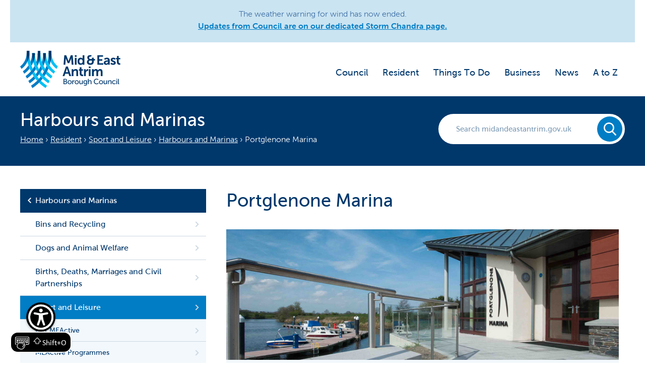

--- FILE ---
content_type: text/html; charset=UTF-8
request_url: https://www.midandeastantrim.gov.uk/resident/sport-and-leisure/harbours-marinas/portglenone-marina
body_size: 9453
content:
<!DOCTYPE html>
<html lang="en">
<head>
	<meta charset="UTF-8">
	
		<title>Portglenone Marina, Portglenone ¦ Mid and East Antrim Borough Council | Mid and East Antrim Borough Council</title>
<meta name='keywords' content='Mid and East Antrim Borough Council, Mid &amp; East Antrim, Ballymena, Carrickfergus, Larne,  local, council, Northern Ireland, Borough Council, leisure centre, dog licence, recycling centre, dump' />
<meta name='description' content='The Marina at Portglenone is situated off the Gortgole Road on the banks of the River Bann, about 9 miles west of Ballymena. In addition to the 30 berths, the facility also provides a trailer park, slipway rigging area, canoe steps, pump out facility, security fencing, car park, camping area and picnic areas overlooking the river.' />
<link rel='canonical' href='https://www.midandeastantrim.gov.uk/resident/sport-and-leisure/harbours-marinas/portglenone-marina' />
<!-- generated by seo_lite -->

		<!-- Open Graph for Standard Pages-->
		
	

  	<meta name="viewport" content="width=device-width, initial-scale=1.0, maximum-scale=10, user-scalable=1">

	<!-- Start cookieyes banner -->
	<script id="cookieyes" type="text/javascript" src="https://cdn-cookieyes.com/client_data/ab6cbc05627b79423b436338/script.js"></script>
	<!-- End cookieyes banner -->

	<!-- <link rel="stylesheet" href="https://www.midandeastantrim.gov.uk/dist/css/all.min.css"> -->
	<!-- <link rel="stylesheet" href="https://www.midandeastantrim.gov.uk//css/style.css"> -->
	<link type="text/css" rel="stylesheet" href="https://www.midandeastantrim.gov.uk/css/style.css?v=15" />
	

	<!-- Owl Carousel Assets -->
    <link href="https://www.midandeastantrim.gov.uk/owl-carousel/assets/owl.carousel.css" rel="stylesheet">
    <!-- <link href="../owl-carousel/owl.theme.css" rel="stylesheet"> -->
    <!-- Fonts -->
	<link type="text/css" rel="stylesheet" href="//fast.fonts.net/cssapi/7c33d75d-779a-4906-abd6-138c84b7d2a5.css"/>
	<link rel="icon" type="image/png" href="https://www.midandeastantrim.gov.uk/favicon.png" />

	<script src="//ajax.googleapis.com/ajax/libs/jquery/1.11.2/jquery.min.js"></script>
	<script src="//cdn.jsdelivr.net/jquery.validation/1.11.1/jquery.validate.min.js"></script>
	<script src="https://www.midandeastantrim.gov.uk/js/jquery.autocomplete.min.js"></script>
	<script src="https://www.midandeastantrim.gov.uk/js/fastclick.js"></script>
	<!-- <script src="https://www.midandeastantrim.gov.uk/js/owl.carousel.min.js"></script> -->
	<script src="https://www.midandeastantrim.gov.uk/dist/js/all.min.js"></script>
	<script src="https://www.midandeastantrim.gov.uk/shared/results-autocomplete"></script>
	<script>
		(function(i,s,o,g,r,a,m){i['GoogleAnalyticsObject']=r;i[r]=i[r]||function(){(i[r].q=i[r].q||[]).push(arguments)},i[r].l=1*new Date();a=s.createElement(o),
		m=s.getElementsByTagName(o)[0];a.async=1;a.src=g;m.parentNode.insertBefore(a,m)
		})(window,document,'script','//www.google-analytics.com/analytics.js','ga');

		ga('create', 'UA-61189381-1', 'auto');
		ga('send', 'pageview');
	</script>
<script type="text/javascript">
var reCAPTCHAv2_init=function(){document.reCAPTCHAv2(),window.jQuery&&window.jQuery(document).trigger("reCAPTCHAv2_init")};!function(){if(!window.___reCAPTCHAv2_init){window.___reCAPTCHAv2_init=!0,document.reCAPTCHAv2=function(a){if("undefined"!=typeof grecaptcha){void 0==a&&(a="g-recaptcha"),"string"==typeof a&&(a=window.jQuery?jQuery("."+a):document.getElementsByClassName(a)),void 0==a.length&&(a=[a]);for(var b=0;b<a.length;b++)grecaptcha.render(a[b],{sitekey:"6LdWMOApAAAAAKmyOuL6Is7NCmhjIIHEzInIqwZ_"})}};var a=document.createElement("script");a.type="text/javascript",a.async=!0,a.src="https://www.google.com/recaptcha/api.js?onload=reCAPTCHAv2_init&render=explicit&hl=en";var b=document.getElementsByTagName("script")[0];b.parentNode.insertBefore(a,b)}}();
</script></head>
<body class="bd-standard-page">
<div id="__ba_panel" style="position: fixed !important; bottom: 2.5vh !important;"></div>

<div class="global-container no-padding">

<div class="sitewide-bar blue">
	<div class="container">
		<p>The weather warning for wind has now ended.<br />
 <a href="https://www.midandeastantrim.gov.uk/weather"><b>Updates from Council are on our dedicated Storm Chandra page.</b></a></p>

<p>  <a href="http://www.midandeastantrim.gov.uk/Storm-Bram" title="http://www.midandeastantrim.gov.uk/Storm-Bram"><b></b></a></p>

<p>  <a href="http://www.midandeastantrim.gov.uk/Storm-Bram" title="http://www.midandeastantrim.gov.uk/Storm-Bram"></a></p>

<p>  <b></b></p>
	</div>
	<!-- /.container -->
</div>
<!-- /.sitewide-bar -->


<header>
    <div class="container">
        <a class="js-skip-links js-skip-links--menu" href="#mobile-menu">mobile menu
        </a>
        <a class="js-skip-links js-skip-links--search" href="#mobile-search">mobile search</a>
        
        <div class="header-left">
			<a class="icon-logo logo logo-large" href="/" title="Go to Homepage">
				<span>Mid and East Antrim Council logo</span>
			</a>
			<a class="icon-logo logo-small" href="/">
				<span>Mid and East Antrim Council logo</span>
			</a>
        </div>
        <!-- /.header-left --> 
        
        <div class="header-right">
            <nav class="skip-content" id="mobile-menu" class="nav-main">
                <ul>
                
                    <li><a href="https://www.midandeastantrim.gov.uk/council">Council</a></li><li><a href="https://www.midandeastantrim.gov.uk/resident">Resident</a></li><li><a href="https://www.midandeastantrim.gov.uk/things-to-do">Things To Do</a></li><li><a href="https://www.midandeastantrim.gov.uk/business">Business</a></li><li><a href="https://www.midandeastantrim.gov.uk/news">News</a></li><li><a href="https://www.midandeastantrim.gov.uk/a-to-z">A to Z</a></li>
                
                    <!-- <li><a href="https://www.midandeastantrim.gov.uk/council">Council</a></li>
                    <li><a href="https://www.midandeastantrim.gov.uk/resident">Resident</a></li>
                    <li><a href="https://www.midandeastantrim.gov.uk/business">Business</a></li>
                    <li><a href="https://www.midandeastantrim.gov.uk/things-to-do">Things to Do</a></li>
                    <li><a href="https://www.midandeastantrim.gov.uk/a-to-z">A to Z</a></li> -->
                </ul>
            </nav>
            <!-- /.nav --> 

            <div class="skip-content" id="mobile-search">
                <div class="search-form">
					<form class="form-search mb-hide t-show" method="post" action="https://www.midandeastantrim.gov.uk/"  >
<div class='hiddenFields'>
<input type="hidden" name="params" value="eyJyZXN1bHRfcGFnZSI6InNlYXJjaFwvcmVzdWx0cyJ9" />
<input type="hidden" name="ACT" value="51" />
<input type="hidden" name="site_id" value="1" />
<input type="hidden" name="csrf_token" value="de26e330f31395d1ebe53100362bebc89f4b5a1b" />
</div>


					<div class="search-input">
						<label for="autocomplete-header">Search midandeastantrim.gov.uk</label>
						<div class="form-wrap">
				        	<input type="text" name="keywords" id="autocomplete-header" value="" maxlength="100" placeholder="Search midandeastantrim.gov.uk"><!--
				        	--><button type="submit" class="btn" title="Search the Mid & East Antrim website"></button>
						</div>
					</div>
					</form>
                </div>
            </div><!-- /.mobile search -->               
        </div>
        <!-- /.header-left -->    
    </div>
    <!-- /.container -->
</header>
<!-- /.header -->
</div>
<!-- <div class="global-container"> -->
    <div class="category-header">
        <div class="global-container">
            <div class="ch-header">
            	
                <h1>Harbours and Marinas</h1>
				
                <ul class="breadcrumb">
                    <li><a href="https://www.midandeastantrim.gov.uk">Home</a></li><li><a href="https://www.midandeastantrim.gov.uk/resident/">Resident</a></li><li><a href="https://www.midandeastantrim.gov.uk/resident/sport-and-leisure/">Sport and Leisure</a></li><li><a href="https://www.midandeastantrim.gov.uk/resident/sport-and-leisure/harbours-marinas/">Harbours and Marinas</a></li><li class="last">Portglenone Marina</li>
                </ul>
            </div><!--
            --><div class="search-form">
				<form class="form-search mb-hide t-show" method="post" action="https://www.midandeastantrim.gov.uk/"  >
<div class='hiddenFields'>
<input type="hidden" name="params" value="eyJyZXN1bHRfcGFnZSI6InNlYXJjaFwvcmVzdWx0cyJ9" />
<input type="hidden" name="ACT" value="51" />
<input type="hidden" name="site_id" value="1" />
<input type="hidden" name="csrf_token" value="de26e330f31395d1ebe53100362bebc89f4b5a1b" />
</div>


				<div class="search-input">
					<label for="autocomplete">Search midandeastantrim.gov.uk</label>
					<div class="form-wrap">
			        	<input type="text" name="keywords" id="autocomplete" value="" maxlength="100" placeholder="Search midandeastantrim.gov.uk"><!--
			        	--><button type="submit" class="btn" title="Search the Mid & East Antrim website"></button>
					</div>
				</div>
				</form>
            </div>
        </div><!-- /.container -->
    </div><!-- /.category-header -->
	<!-- /.page-header -->

	<div class="global-container page-content">
		<div class="grid-row">
			
			<div class="col-3 sidebar">
				<div class="pullout-box">
					<div class="pullout-box--header js-sidebar">
						<h2 class="h2 mobile-hide"><a href="https://www.midandeastantrim.gov.uk/resident/sport-and-leisure/harbours-marinas/">Harbours and Marinas</a></h2>
						<a href="#secondary-nav" class="current-page">In this Section</a>
					</div>
					<!-- /.pullout-box--header -->
					<div id="secondary-nav" class="pullout-box--inner">
						 

<ul class="sidebar-nav">
	
		<li >
			<a href="https://www.midandeastantrim.gov.uk/resident/waste-recycling/" >Bins and Recycling</a>
			
				<ul>
					<li>
							<a href="https://www.midandeastantrim.gov.uk/resident/waste-recycling/collection-dates/" >Bin Collection Dates</a>
							
						</li><li>
							<a href="https://www.midandeastantrim.gov.uk/resident/waste-recycling/alternative-collection-dates/" >Alternative Collection Dates</a>
							
						</li><li>
							<a href="https://www.midandeastantrim.gov.uk/resident/waste-recycling/household-recycling-centres/" >Household Recycling Centres</a>
							
						</li><li>
							<a href="https://www.midandeastantrim.gov.uk/resident/waste-recycling/service-disruption/" >Bin Collection Disruption</a>
							
						</li><li>
							<a href="https://www.midandeastantrim.gov.uk/resident/waste-recycling/bin-presentation/" >Bin Presentation</a>
							
						</li><li>
							<a href="https://www.midandeastantrim.gov.uk/resident/waste-recycling/waste-schemes-initiatives/" >Waste Schemes & Initiatives</a>
							
						</li><li>
							<a href="https://www.midandeastantrim.gov.uk/resident/waste-recycling/co-mingled-recycling-faqs/" >Co-Mingled Recycling FAQs</a>
							
						</li><li>
							<a href="https://www.midandeastantrim.gov.uk/resident/waste-recycling/toilets/" >Toilets</a>
							
						</li>
				</ul>
			
		</li><li >
			<a href="https://www.midandeastantrim.gov.uk/resident/dogs-animal-welfare/" >Dogs and Animal Welfare</a>
			
		</li><li >
			<a href="https://www.midandeastantrim.gov.uk/resident/bdmcp/" >Births, Deaths, Marriages and Civil Partnerships</a>
			
				<ul>
					<li>
							<a href="https://www.midandeastantrim.gov.uk/resident/bdmcp/cemeteries/" >Cemeteries</a>
							
						</li>
				</ul>
			
		</li><li  class="active">
			<a href="https://www.midandeastantrim.gov.uk/resident/sport-and-leisure/"  class="active">Sport and Leisure</a>
			
				<ul>
					<li>
							<a href="https://www.midandeastantrim.gov.uk/resident/sport-and-leisure/meactive/" >Get MEActive</a>
							
						</li><li>
							<a href="https://www.midandeastantrim.gov.uk/resident/sport-and-leisure/meactive-programmes/" >MEActive Programmes</a>
							
						</li><li>
							<a href="https://www.midandeastantrim.gov.uk/resident/sport-and-leisure/leisure-centres/" >Leisure Centres</a>
							
						</li><li>
							<a href="https://www.midandeastantrim.gov.uk/resident/sport-and-leisure/ballymena-showgrounds/" >Ballymena Showgrounds</a>
							
						</li><li>
							<a href="https://www.midandeastantrim.gov.uk/resident/sport-and-leisure/harbours-marinas/"  class="active">Harbours and Marinas</a>
							
						</li><li>
							<a href="https://www.midandeastantrim.gov.uk/resident/sport-and-leisure/bentra-golf-course/" >Bentra Golf Course</a>
							
						</li><li>
							<a href="https://www.midandeastantrim.gov.uk/resident/sport-and-leisure/mea-sports-awards-2026/" >MEA Sports Awards 2026</a>
							
						</li>
				</ul>
			
		</li><li >
			<a href="https://www.midandeastantrim.gov.uk/resident/evawg/" >Ending Violence Against Women and Girls</a>
			
		</li><li >
			<a href="https://www.midandeastantrim.gov.uk/resident/community-centres/" >Community Centres</a>
			
				<ul>
					<li>
							<a href="https://www.midandeastantrim.gov.uk/resident/community-centres/ahoghill-community-centre/" >Ahoghill Community Centre, Ballymena</a>
							
						</li><li>
							<a href="https://www.midandeastantrim.gov.uk/resident/community-centres/ballee-community-centre/" >Ballee Community Centre, Ballymena</a>
							
						</li><li>
							<a href="https://www.midandeastantrim.gov.uk/resident/community-centres/ballykeel-community-centre/" >Ballykeel Community Centre, Ballymena</a>
							
						</li><li>
							<a href="https://www.midandeastantrim.gov.uk/resident/community-centres/broughshane-community-centre/" >Broughshane Community Centre, Ballymena</a>
							
						</li><li>
							<a href="https://www.midandeastantrim.gov.uk/resident/community-centres/castleview-pavillion-whitehead/" >Castleview Pavillion, Whitehead, Carrickfergus</a>
							
						</li><li>
							<a href="https://www.midandeastantrim.gov.uk/resident/community-centres/dr-john-mckelvey-community-centre/" >Cullybackey Community Centre, Ballymena</a>
							
						</li><li>
							<a href="https://www.midandeastantrim.gov.uk/resident/community-centres/dunclug-community-centre/" >Dunclug Community Centre, Ballymena</a>
							
						</li><li>
							<a href="https://www.midandeastantrim.gov.uk/resident/community-centres/eden-community-centre/" >Eden Community Centre, Carrickfergus</a>
							
						</li><li>
							<a href="https://www.midandeastantrim.gov.uk/resident/community-centres/glenlough-community-centre/" >Glenlough Community Centre, Ballymena</a>
							
						</li><li>
							<a href="https://www.midandeastantrim.gov.uk/resident/community-centres/glynn-village-hall/" >Glynn Village Hall, Larne</a>
							
						</li><li>
							<a href="https://www.midandeastantrim.gov.uk/resident/community-centres/gracehill-galgorm-community-centre/" >Gracehill / Galgorm Community Centre, Ballymena</a>
							
						</li><li>
							<a href="https://www.midandeastantrim.gov.uk/resident/community-centres/greenisland-community-centre/" >Greenisland Community Centre, Carrickfergus</a>
							
						</li><li>
							<a href="https://www.midandeastantrim.gov.uk/resident/community-centres/greenland-community-centre/" >Greenland Community Centre, Larne</a>
							
						</li><li>
							<a href="https://www.midandeastantrim.gov.uk/resident/community-centres/harryville-community-centre/" >Harryville Community Centre, Ballymena</a>
							
						</li><li>
							<a href="https://www.midandeastantrim.gov.uk/resident/community-centres/heritage-hub-carnlough/" >Heritage Hub, Carnlough, Ballymena</a>
							
						</li><li>
							<a href="https://www.midandeastantrim.gov.uk/resident/community-centres/islandmagee-community-centre/" >Islandmagee Community Centre, Carrickfergus</a>
							
						</li><li>
							<a href="https://www.midandeastantrim.gov.uk/resident/community-centres/kells-connor-community-centre/" >Kells & Connor Community Centre, Ballymena</a>
							
						</li><li>
							<a href="https://www.midandeastantrim.gov.uk/resident/community-centres/linn-road-community-centre/" >Linn Road Community Centre, Larne</a>
							
						</li><li>
							<a href="https://www.midandeastantrim.gov.uk/resident/community-centres/millbrook-community-centre/" >Millbrook Community Centre, Larne</a>
							
						</li><li>
							<a href="https://www.midandeastantrim.gov.uk/resident/community-centres/oakfield-community-development-centre/" >Oakfield Community Development Centre, Carrickfergus</a>
							
						</li><li>
							<a href="https://www.midandeastantrim.gov.uk/resident/community-centres/portglenone-community-centre/" >Portglenone Community Centre, Ballymena</a>
							
						</li><li>
							<a href="https://www.midandeastantrim.gov.uk/resident/community-centres/sandy-bay-pavilion/" >Sandy Bay Pavilion, Larne</a>
							
						</li><li>
							<a href="https://www.midandeastantrim.gov.uk/resident/community-centres/sunnylands-community-centre/" >Sunnylands Community Centre, Carrickfergus</a>
							
						</li><li>
							<a href="https://www.midandeastantrim.gov.uk/resident/community-centres/woodburn-community-centre/" >Woodburn Community Centre, Carrickfergus</a>
							
						</li><li>
							<a href="https://www.midandeastantrim.gov.uk/resident/community-centres/waveney-community-centre/" >Waveney Community Centre</a>
							
						</li>
				</ul>
			
		</li><li >
			<a href="https://www.midandeastantrim.gov.uk/resident/grants/" >Grants and Funding</a>
			
		</li><li >
			<a href="https://www.midandeastantrim.gov.uk/resident/environmental-health/" >Environmental Health</a>
			
		</li><li >
			<a href="https://www.midandeastantrim.gov.uk/resident/community-safety/" >Policing and Community Safety Partnership</a>
			
		</li><li >
			<a href="https://www.midandeastantrim.gov.uk/resident/community-planning/" >Community Planning</a>
			
				<ul>
					<li>
							<a href="https://www.midandeastantrim.gov.uk/resident/community-planning/putting-people-first/" >Putting People First</a>
							
						</li><li>
							<a href="https://www.midandeastantrim.gov.uk/resident/community-planning/youth-voice/" >Youth Voice</a>
							
						</li>
				</ul>
			
		</li><li >
			<a href="https://www.midandeastantrim.gov.uk/resident/peace-plus-programme/" >PEACEPLUS programme</a>
			
		</li><li >
			<a href="https://www.midandeastantrim.gov.uk/resident/healthandwellbeing/" >Health and Wellbeing</a>
			
		</li><li >
			<a href="https://www.midandeastantrim.gov.uk/resident/autism-friendly-mea/" >Autism Friendly MEA</a>
			
		</li><li >
			<a href="https://www.midandeastantrim.gov.uk/resident/planning-building-control/" >Planning and Building Control</a>
			
		</li><li >
			<a href="https://www.midandeastantrim.gov.uk/resident/car-parking/" >Car Parking</a>
			
		</li><li >
			<a href="https://www.midandeastantrim.gov.uk/resident/public-information/" >Public Information</a>
			
		</li>
	
	</ul>
					</div>
					<!-- /.pullout-box--inner -->
				</div>
			</div><!--
			/.col-3
		 --><div class="col-2-3">
				<h1>Portglenone Marina</h1>
				
            	<div class="ca_hero_image">
                		<img src="https://www.midandeastantrim.gov.uk/assets/Marina-Portglenone.jpg" alt="" />
                	</div>

               	

				
				<div class="alert blue-box">
					<p>Portglenone Marina has proudly achieved European Blue Flag status, situated off the Gortgole Road on the banks of The River Bann approximately 9 miles west of Ballymena.&nbsp;</p>

<p>Our Marina has 35 fully serviced pontoon berths, and additional facilities include, trailer park, slipway rigging area, canoe steps, pump out facility and picnic areas overlooking the river.</p>
				</div>
				<!-- /.alert -->
				
             
				
					<p style="text-align:center"><iframe allow="accelerometer; autoplay; encrypted-media; gyroscope; picture-in-picture" allowfullscreen="" frameborder="0" height="480" src="https://www.youtube.com/embed/x-Vla2903tA" width="853"></iframe></p>

<p>The marina building offers modern facilities including a recreation room, toilet, shower, laundry facilities, pump out station and accessible berth with hoist facility.</p>

<p>In addition to our pontoon berthing there <strong><a href="https://www.midandeastantrim.gov.uk/resident/sport-and-leisure/harbours-marinas/portglenone-marina/portglenone-marina-motorhome-pitches">are 6 motorhome pitches available&nbsp;to book</a></strong>.&nbsp;</p>

<p>You can <strong><a href="https://www.midandeastantrim.gov.uk/resident/sport-and-leisure/harbours-marinas/portglenone-marina/portglenone-marina-motorhome-pitches">learn more about the&nbsp;Portglenone Marina Motorhome Pitches on their webpage</a></strong>.</p>

<p>Booking in advance is essential due to the limited number of spaces available and includes complimentary use of the Marina building (if available).</p>

<p>To book a pitch call&nbsp;Carrickfergus Marina on T: 028 9336 6666.</p>

<p>Due to limited berthing there is currently a waiting list for contract berthing.&nbsp;</p>

<p>If you wish to have your details placed on our waiting list, please contact Carrickfergus Marina on T: 028 9336 6666.</p>

<p>For further information please contact:</p>

<p>T: 07503 628926</p>

<p>E:<strong>&nbsp;<a href="mailto:portglenone.marina@midandeastantrim.gov.uk?subject=Enquiry%20via%20MEA%20website">portglenone.marina@midandeastantrim.gov.uk</a></strong></p>
				
				
				
				

                
			</div>
			<!-- /.col-2-3 -->

		</div>
		<!-- /.grid-row -->
	</div>
	<!-- /.container -->

<!--<div class="js-cookie-bar dark" style="display:none">
	<div class="container">
		<p class="js-cookie-bar--left">We use <a href="https://www.midandeastantrim.gov.uk/privacy-and-cookies">cookies</a> on your computer or mobile device to help make this website better. You can change your cookie settings at any time. Otherwise, we'll assume you're OK to continue.</p><p class="js-cookie-bar--right"><a href="" class="btn js-cookie-bar-close">&times;&nbsp; Don't show this message again</a></p>
	</div>
</div>-->

<!-- /.js-cookie-bar -->
    <footer>
        <div class="footer-wrap">
            <div class="global-container">
                <div class="grid-row">
                    <div class="footer--contact">
                        <a class="footer-logo" href="/">
                            <span>Mid and East Antrim Council logo</span>
                        </a>
                        <span class="footer-tel">0300 124 5000</span>
                        <span><a href="mailto:enquiries@midandeastantrim.gov.uk" class="footer-email">enquiries@midandeastantrim.gov.uk</a></span>
                        <ul class="list-social">
                            <li>
                                <a href="https://x.com/mea_bc" title="Visit Mid & East Antrim's X page">
                                    <i class="ui_icon social twitter"></i>
                                </a>
                            </li>
                            <li>
                                <a href="https://www.facebook.com/MEABoroughCouncil/" title="Visit Mid & East Antrim's Facebook page">
                                    <i class="ui_icon social facebook"></i>
                                </a>
                            </li>
                            <li>
                                <a href="https://www.instagram.com/meaboroughcouncil/" title="Visit Mid & East Antrim's Instagram page">
                                    <i class="ui_icon social instagram"></i>
                                </a>
                            </li>
                        </ul>
                        <address class="small">
                            <span>Council Headquarters:</span>
                            <span>Mid and East Antrim Borough Council</span>
                            <span>1-29 Bridge Street</span>
                            <span>Ballymena</span>
                            <span>BT43 5EJ</span>
                        </address>
                    </div><!--
                    --><div class="footer--links">
                        <ul class="footer-nav">
                            <li>
                                <a href="https://www.midandeastantrim.gov.uk/resident">Resident</a>
                            </li>
                            <li>
                                <a href="https://www.midandeastantrim.gov.uk/business">Business</a>
                            </li>
                             <li>
                                <a href="https://www.midandeastantrim.gov.uk/things-to-do">Things to Do</a>
                            </li>
                            <li>
                                <a href="https://www.midandeastantrim.gov.uk/council">Council</a>
                            </li>
                            <li>
                                <a href="https://www.midandeastantrim.gov.uk/a-to-z">A - Z</a>
                            </li>
                        </ul><!--
                        --><ul class="footer-nav">
                            <li>
                                <a href="/">Home</a>
                            </li>
                            <li>
                                <a href="https://www.midandeastantrim.gov.uk/news">News</a>
                            </li>
                            <li>
                                <a href="https://www.midandeastantrim.gov.uk/events">Events</a>
                            </li>
                            <li>
                                <a href="https://www.midandeastantrim.gov.uk/contact-us">Contact us</a>
                            </li>
                        </ul>
                    </div><!--
                   
                    </div><!-- /.col-3 -->
	            	<div class="footer--gutter">
                        <div class="gutter-images">
                        	                        	<!--<div id="__ba_panel"></div>-->
                        </div><!--
                        --><div class="copy--right">
                        	&#9400; Mid &amp; East Antrim Borough Council 2016 <span>|</span><!----><a href="https://www.midandeastantrim.gov.uk/accessibility">Accessibility</a><!----><span>|</span><!----><a href="https://www.midandeastantrim.gov.uk/privacy-notices">Privacy Notices</a><!-----><span>|</span><!----><a class="cky-banner-element">Manage Cookies</a>
                        </div>
	                </div>
            </div><!-- GLOBAL-CONTAINER -->
        </div><!-- /.footer-wrap -->
    </footer>

	<script type="text/javascript">var _baTheme=0, _baUseCookies=true;</script>
	<script type="text/javascript" src="https://www.browsealoud.com/plus/scripts/3.1.0/ba.js" crossorigin="anonymous" integrity="sha256-VCrJcQdV3IbbIVjmUyF7DnCqBbWD1BcZ/1sda2KWeFc= sha384-k2OQFn+wNFrKjU9HiaHAcHlEvLbfsVfvOnpmKBGWVBrpmGaIleDNHnnCJO4z2Y2H sha512-gxDfysgvGhVPSHDTieJ/8AlcIEjFbF3MdUgZZL2M5GXXDdIXCcX0CpH7Dh6jsHLOLOjRzTFdXASWZtxO+eMgyQ=="></script>
	<script src="https://www.midandeastantrim.gov.uk/js/matchheight.min.js"></script> 
	<script src="https://www.midandeastantrim.gov.uk/owl-carousel/owl.carousel.min.js"></script>
	<script src="https://cdn.jsdelivr.net/npm/@handsfree/aa-launcher@latest/dist/aa-launcher.umd.js"> </script> 
	<script>
		document.addEventListener('DOMContentLoaded', () => {
			aaStart({
				buttonFloatPosition: 'bottom-left',
				buttonLogoColor: 'white',
				buttonBackgroundColor: 'black',
				buttonSize: '50px',
				buttonSizeMobile: '25px',
				buttonInfoSizeMobile: '0px',
				showButtonInfo: false,
				showButtonInfoMobile: false,
				originID: '3e278e08-f29a-4a2e-a3f9-967a1ab2dbcc'
			})
		})
	</script>
	<script>
		$(function(){
			var $owl = $('.home-slider')
			
			$owl.on('initialized.owl.carousel', function(event){ 
				// Do something
				//alert( 'Owl is loaded!' );
				$('.owl-item').attr('tabindex','0');
			});
	
			$owl.owlCarousel({
			    loop:true,
			    margin:0,
	            autoplay:false,
	            autoplayTimeout:5000,
				//navText : ["<a href='#'>prev</a>","<a href='#'>next</a>"],
			    responsive:{
			        0:{items:1}
			    }
			});
	        
			$('.customNextBtn').click(function() {
				$owl.trigger('next.owl.carousel', [300]);
				return false;
			})
			// Go to the previous item
			$('.customPrevBtn').click(function() {
				$owl.trigger('prev.owl.carousel', [300]);
				return false;
			})
	
	        $(document).on("click", ".js-skip-links", function() {
	         var div = $(this).attr("href");
	         if($(this).hasClass("active")) {
	             $(this).removeClass("active");
	             $(".header-right .skip-content").removeClass("active");
	         }
	         else {
	             $(".header-right .skip-content").removeClass("active");
	              $(".js-skip-links").removeClass("active");
	              $(this).toggleClass("active");
	              $(div).toggleClass("active");
	         }
	         $( '.js-secondary-nav' ).removeClass( 'active' );
	         $( '.header-right .secondary-nav .nav' ).removeClass( 'active' );
	         return false;
	        }); 

	        $(document).on("click", ".js-sidebar", function() {$('.pullout-box').toggleClass('show-nav');});

			
				$(".ff_composer").parent().validate();
			

			$.validator.addMethod("regex",function(value,element,regexp){
                var re= new RegExp(regexp);
                return this.optional(element) || re.test(value);
            },"Only Characters from A-Z");

			$(".footer--mailing-list form").validate({
	            rules: {
	                first_name: {
                        required: true,
                        regex:"^[a-zA-Z]+$" //Only Characters
	                },
				    email: {
				      required: true,
				      email: true
				    }
	     		}
			});

			if($.cookie('MEA Cookie Preferences') == undefined) {$('.js-cookie-bar').show();}
			FastClick.attach(document.body);
			if ($(".required_item")[0]){
			    $(".ff_composer").before("<p class='form-mandatory'>Fields marked with * are mandatory.</p>");
			}
		}); // Document ready
		$('.js-cookie-bar-close').click(function(e){
			$('.js-cookie-bar').hide();
			$.cookie('MEA Cookie Preferences', 'accept', { expires: 365, path: '/' });
			e.preventDefault();
		});

		


	    //});
	    //FIX ISSUE WITH LANDING PAGES WITH ICON
	     $('.vh-item .services-links').matchHeight();
	     $('.vh-item .sec-title').matchHeight();

	     //REMOVING UNWANTED CHARACTERS IN SERACH FIELD
		var text = $('#keywords').val();
		var newtext = "";
		for (var i = 0; i < text.length; i++) {
		   var c = text.charCodeAt(i);
		   if ((c == 0x9) || (c == 0xA) || (c == 0xD) || 
		       (c >= 0x20 && c <= 0xD7FF) ||
		       (c >= 0xE000 && c <= 0xFFFD)) {
		       newtext += c;
		   }
		}
		$('#keywords').val(newtext);

		
		// FIX ISSUE WITH BROWSEALOUD BUTTON POSITION
		$(function(){
		var entries = [
			{ value: "Portglenone Marina", label: "Portglenone Marina", data: "https://www.midandeastantrim.gov.uk/resident/sport-and-leisure/harbours-marinas/portglenone-marina" },
			
		];

		$('#autocomplete, #keywords').autocomplete({
			lookup: entries,
			onSelect: function (suggestion) {
			window.location = suggestion.data;
			}
		});

		});
	</script>
	<!--
	<script type="text/javascript">
		(function(w, d, x, id){
		  s=d.createElement('script');
		  s.src='https://d2zasqxhmd6ne4.cloudfront.net/amazon-connect-chat-interface-client.js';
		  s.async=1;
		  s.id=id;
		  d.getElementsByTagName('head')[0].appendChild(s);
		  w[x] =  w[x] || function() { (w[x].ac = w[x].ac || []).push(arguments) };
		})(window, document, 'amazon_connect', '2102822b-259e-42bf-948e-6ebbe2dc8fbc');
		amazon_connect('styles', { openChat: { color: 'white', backgroundColor: '#00386c'}, closeChat: { color: 'white', backgroundColor: '#00386c'} });
		amazon_connect('snippetId', '[base64]');
	  </script>-->
</body>
</html>